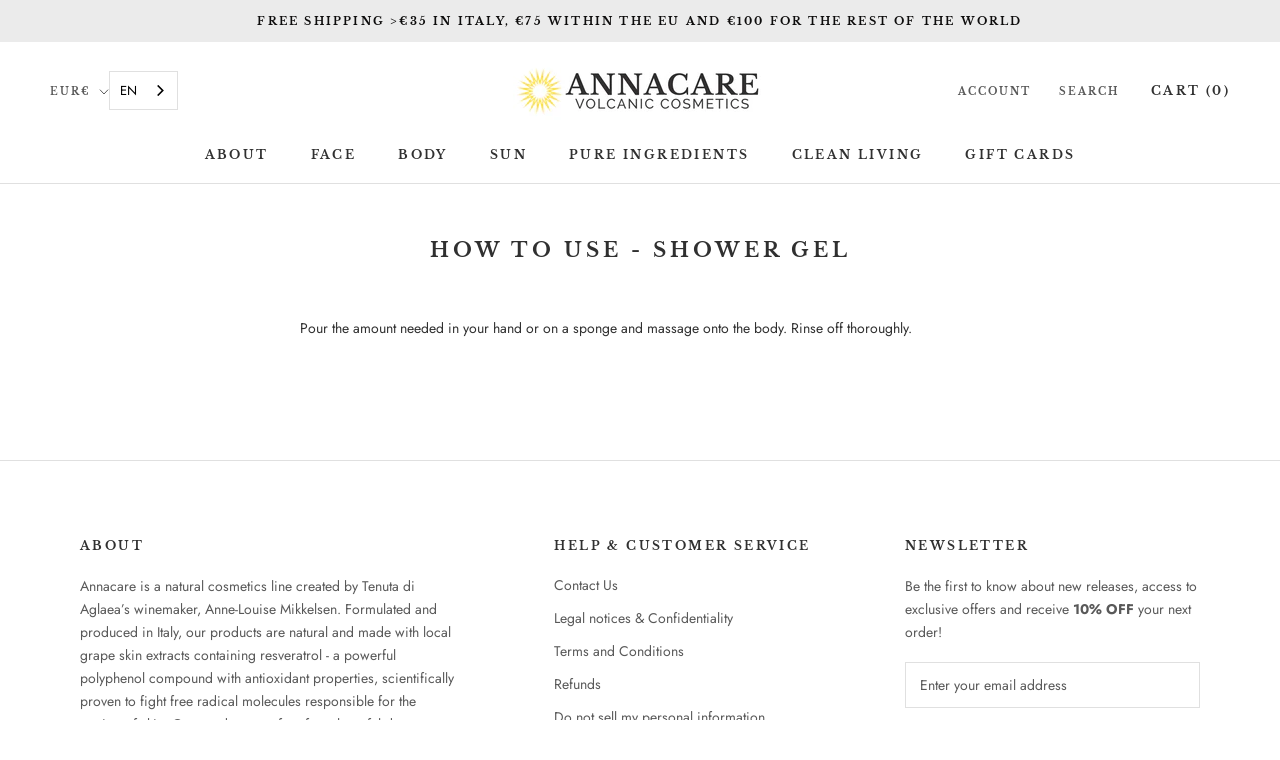

--- FILE ---
content_type: text/javascript
request_url: https://annacarecosmetics.com/cdn/shop/t/9/assets/custom.js?v=183944157590872491501601879952
body_size: -612
content:
//# sourceMappingURL=/cdn/shop/t/9/assets/custom.js.map?v=183944157590872491501601879952
